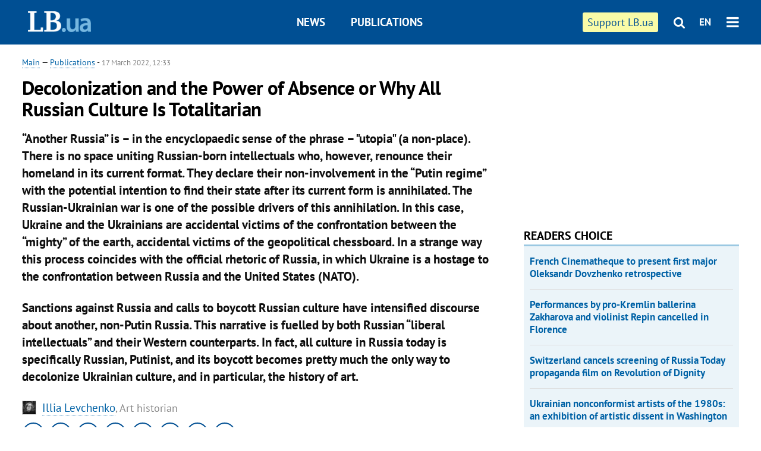

--- FILE ---
content_type: text/html; charset=utf-8
request_url: https://en.lb.ua/news/2022/03/17/11310_decolonization_power.html
body_size: 12783
content:
<!DOCTYPE html>
<html>
<head>

	<meta http-equiv="content-type" content="text/html;charset=utf-8">
	<title>Decolonization and the Power of Absence or Why All Russian Culture Is Totalitarian </title>
	<meta name="keywords" content="">
	<meta name="description" content="“Another Russia” is – in the encyclopaedic sense of the phrase – &quot;utopia&quot; (a non-place). There is no space uniting Russian-born intellectuals who, however, renounce their homeland in its current format. They declare their non-involvement in the “Putin regime” with the potential intention to find their state after its current form is annihilated. The Russian-Ukrainian war is one of the possible drivers of this annihilation. In this case, Ukraine and the Ukrainians are accidental victims of the confrontation between the “mighty” of the earth, accidental victims of the geopolitical chessboard. In a strange way this process coincides with the official rhetoric of Russia, in which Ukraine is a hostage to the confrontation between Russia and the United States (NATO). Sanctions against Russia and calls to boycott Russian culture have intensified discourse about another, non-Putin Russia. This narrative is fuelled by both Russian “liberal intellectuals” and their Western counterparts. In fact, all culture in Russia today is specifically Russian, Putinist, and&amp;#8230;">
	    <link rel="canonical" href="https://en.lb.ua/news/2022/03/17/11310_decolonization_power.html" />
    	
    <meta name="format-detection" content="telephone=no">

            <link rel="dns-prefetch" href="//i.lb.ua">
    <link rel="dns-prefetch" href="//www.facebook.com">
    <link rel="dns-prefetch" href="//www.googletagservices.com">
    <link rel="dns-prefetch" href="//googleads.g.doubleclick.net">
    <link rel="dns-prefetch" href="//pagead2.googlesyndication.com">

    <link rel="preload" href="/media/217/news/fonts/ptsans.woff2" as="font" type="font/woff2" crossorigin>
    <link rel="preload" href="/media/217/news/fonts/ptsansb.woff2" as="font" type="font/woff2" crossorigin>
    <link rel="preload" href="/media/217/news/fonts/icons.woff2" as="font" type="font/woff2" crossorigin>

    <link rel="preload" href="/media/217/news/css/style.css" type="text/css" as="style" onload="this.onload=null;this.rel='stylesheet'">

    <link rel="preload" href="/media/217/news/js/jquery-3.1.1.min.js" as="script">
    <link rel="preload" href="/media/217/news/js/common.js" as="script">
    <link rel="preload" href="//pagead2.googlesyndication.com/pagead/js/adsbygoogle.js" as="script">
        <link rel="preload" href="/media/217/news/css/social-likes.css" type="text/css" as="style" onload="this.onload=null;this.rel='stylesheet'">

		<link rel="alternate" type="application/rss+xml" title="LB.ua RSS" href="https://lb.ua/export/rss.xml">
	
	<!-- facebook -->
			<meta property="fb:app_id" content="147594101940225">
	<meta property="fb:admins" content="100001550293023">
	<meta property="og:site_name" content="LB.ua">
    <meta name="twitter:site" content="@lb_ua">
	    <meta name="RESOURCE-TYPE" content="DOCUMENT" />
    <meta name="DISTRIBUTION" content="GLOBAL" />

	<meta property="og:url" content="https://en.lb.ua/news/2022/03/17/11310_decolonization_power.html"/>
    <meta property="og:type" content="article"/>
	<meta property="og:title" content="Decolonization and the Power of Absence or Why All Russian Culture Is Totalitarian"/>
	<meta property="og:description" content="“Another Russia” is – in the encyclopaedic sense of the phrase – &quot;utopia&quot; (a non-place). There is no space uniting Russian-born intellectuals who, however, renounce their homeland in its current format. They declare their non-involvement in the “Putin regime” with the potential intention to find their state after its current form is annihilated. The Russian-Ukrainian war is one of the possible drivers of this annihilation. In this case, Ukraine and the Ukrainians are accidental victims of the confrontation between the “mighty” of the earth, accidental victims of the geopolitical chessboard. In a strange way this process coincides with the official rhetoric of Russia, in which Ukraine is a hostage to the confrontation between Russia and the United States (NATO). Sanctions against Russia and calls to boycott Russian culture have intensified discourse about another, non-Putin Russia. This narrative is fuelled by both Russian “liberal intellectuals” and their Western counterparts. In fact, all culture in Russia today is specifically Russian, Putinist, and its boycott becomes pretty much the only way to decolonize Ukrainian culture, and in particular, the history of art." />

    <meta name="twitter:title" content="Decolonization and the Power of Absence or Why All Russian Culture Is Totalitarian" />
    <meta name="twitter:description" content="“Another Russia” is – in the encyclopaedic sense of the phrase – "utopia" (a non-place). There is no space uniting Russian-born intellectuals who, however, renounce their homeland in its current format. They declare their non-involvement in the “Putin regime” with the potential intention to find their state after its current form is annihilated. The Russian-Ukrainian war is one of the possible drivers of this annihilation. In this case, Ukraine and the Ukrainians are accidental victims of the confrontation between the&#8230;" />

	            <meta property="og:image" content="https://i.lb.ua/english/047/48/6234b7d51647f.jpeg"/>
    <meta property="og:image:width" content="480"/>
    <meta property="og:image:height" content="320"/>
    <meta property="og:image:secure_url" content="https://i.lb.ua/english/047/48/6234b7d51647f.jpeg"/>
    <meta property="og:image:width" content="480"/>
    <meta property="og:image:height" content="320"/>
    <meta property="og:image" content="https://i.lb.ua/english/047/48/6234b7d51647f_200_130.jpeg"/>
    <meta property="og:image:width" content="200"/>
    <meta property="og:image:height" content="130"/>

    <meta name="twitter:image" content="https://i.lb.ua/english/047/48/6234b7d51647f.jpeg" />
    <meta name="twitter:card" content="summary_large_image">
        	
        
    <meta name="viewport" content="width=device-width,initial-scale=1,user-scalable=yes">

	<!-- CSS -->
	        <link rel="stylesheet" href="/media/217/news/css/style.css">
    <link rel="shortcut icon" type="image/x-icon" href="/favicon.ico">
        <link rel="stylesheet" href="/media/217/news/css/social-likes.css">

	    <script src="/media/217/news/js/jquery-3.1.1.min.js"></script>
        <script async src="/media/217/news/js/common.js"></script>
		
        <script async src="https://securepubads.g.doubleclick.net/tag/js/gpt.js"></script>
    <script>
        window.googletag = window.googletag || {cmd: []};
    </script>
    
        <script async src="https://pagead2.googlesyndication.com/pagead/js/adsbygoogle.js"></script>
    <script>
    (adsbygoogle = window.adsbygoogle || []).push({
          google_ad_client: "ca-pub-6096932064585080",
          enable_page_level_ads: true });
    </script>
    
        <script type="application/ld+json">
    {
        "@context": "https://schema.org",
        "@type": "NewsArticle",
        "mainEntityOfPage": {
            "@type": "WebPage",
            "@id": "https://en.lb.ua/news/2022/03/17/11310_decolonization_power.html"
        },
        "headline": "Decolonization and the Power of Absence or Why All Russian Culture Is Totalitarian",
                "image": [
            "https://i.lb.ua/english/047/48/6234b7d51647f.jpeg"
        ],
                "datePublished": "2022-03-17T12:33:00+02:00",
        "dateModified": "2022-03-18T19:04:00+02:00",
                "author": {
            "@type": "Person",
            "name": "Illia Levchenko"
        },
                "publisher": {
            "@type": "Organization",
            "name": "LB.ua",
            "alternateName": "Лівий берег",
            "logo": {
                "@type": "ImageObject",
                "url": "https://lb.ua/media/news/img/logo/logo.white.png"
            }
        }
    }
    </script>
</head>


<body >


<header class="site-header">
	<div class="layout">
	<div class="layout-wrapper clearfix">
        <nav class="header">
            <div class="logo logo-eng"><a href="https://en.lb.ua"></a></div>
            <ul class="nav-menu nav-menu-right">
                <li class="nav-item nav-item-donate"><a href="https://en.lb.ua/news/2022/03/04/10185_need_your_support_.html" target="_blank"><span>Support&nbspLB.ua</span></a></li>


                                
                
                                <li class="nav-item nav-item-search hide-on-phone"><a href="#header-search" data-toggle="collapse" aria-expanded="false" aria-controls="header-search"><span class="icons icon-search" ></span></a></li>
                
                <li class="nav-item nav-item-lang dropdown"><a href="javascript:void(0);" data-toggle="dropdown" type="button">EN</a>
    <ul class="dropdown-menu dropdown-lang">
        <li class="border"><a href="//lb.ua" alt="українська">УКР</a></li>
    </ul>
</li>

				<li class="nav-item nav-item-menu dropdown"><a a href="javascript:void(0);" onclick="return false;" type="button" data-toggle="dropdown"><span class="icons icon-bars"/></a>
    <div class="dropdown-menu dropdown-right">
        <div class="dropdown-flex">
            <ul class="dropdown-flex-box">
                <li><a href="/newsfeed">News</a></li>
                <li><a href="/analytics">Publications</a></li>
                <li><a href="/author">Authors</a></li>
                <li><a href="/archive">Archive</a></li>
            </ul>
        </div>
        <div class="nav-item-menu-icons" style="min-width: 240px;">
            <a rel="nofollow" target="_blank" href="https://www.facebook.com/%D0%9B%D1%96%D0%B2%D0%B8%D0%B9-%D0%91%D0%B5%D1%80%D0%B5%D0%B3-LBUA-111382865585059"><span class="icons icon-facebook"/></a>
            <a rel="nofollow" target="_blank" href="https://twitter.com/lb_ua"><span class="icons icon-twitter"/></a>
            <a rel="nofollow" href="https://lb.ua/rss/eng/rss.xml"><span class="icons icon-rss"/></a>
            <a rel="nofollow" href="#header-search" data-toggle="collapse" aria-expanded="false" aria-controls="header-search"><span class="icons icon-search"/></a>
        <!-- <a rel="nofollow" target="_blank" href="https://vk.com/lb_ua"><span class="icons icon-vk"/></a> -->
        </div>
    </div>
</li>
            </ul>

            <ul class="nav-menu nav-menu-main">
    <li class=""><a href="/newsfeed">News</a></li>
    <li class="nav-item-analytics"><a href="/analytics">Publications</a></li>
    
</ul>

    		
        </nav>
	</div>
	</div>

        <div class="collapse" id="header-search">
    <div class="layout">
        <div class="layout-wrapper">
            <form class="search-form" action="/search">
                <input class="search-txt" type="text" name="q" placeholder="Search phrase"/>
                <button class="search-btn" type="submit"><span class="icons icon-search"></span></button>
            </form>
        </div>
    </div>
    </div>
    
    	<div class="sub-menu">
	<div class="layout">
		<div class="layout-wrapper">
			<ul class="nav-links">
						    				    			    						</ul>
		</div>
	</div>
	</div>
    
</header>

    
<div class="site-content layout layout-material">

        <div class="layout-wrapper clearfix">

        
		<div class="col-content ">
		    <div class="col-content-wrapper clearfix">

            <article class="material" itemscope itemtype="https://schema.org/NewsArticle">
    	
	<div class="header">
		<div class="date">
            <a href="https://en.lb.ua">Main</a> &mdash;
<a href="/analytics">Publications</a> -
                        <time class="time" pubdate itemprop="datePublished" datetime="2022-03-17T12:33:00Z">17 March 2022, 12:33</time>                        <meta itemprop="dateModified" content="2022-03-18"/>
		</div>

        
                <h1 itemprop="headline">Decolonization and the Power of Absence or Why All Russian Culture Is Totalitarian 
                    </h1>
        
		

                <div class="material-h2" itemprop="description"><p>“Another Russia” is – in the encyclopaedic sense of the phrase – "utopia" (a non-place). There is no space uniting Russian-born intellectuals who, however, renounce their homeland in its current format. They declare their non-involvement in the “Putin regime” with the potential intention to find their state after its current form is annihilated. The Russian-Ukrainian war is one of the possible drivers of this annihilation. In this case, Ukraine and the Ukrainians are accidental victims of the confrontation between the “mighty” of the earth, accidental victims of the geopolitical chessboard. In a strange way this process coincides with the official rhetoric of Russia, in which Ukraine is a hostage to the confrontation between Russia and the United States (NATO).</p> <p>Sanctions against Russia and calls to boycott Russian culture have intensified discourse about another, non-Putin Russia. This narrative is fuelled by both Russian “liberal intellectuals” and their Western counterparts. In fact, all culture in Russia today is specifically Russian, Putinist, and its boycott becomes pretty much the only way to decolonize Ukrainian culture, and in particular, the history of art.</p></div>
        
                                            <div class="authors author-small" itemprop="author">    <div class="author-block"><a href="/author/82_illia_levchenko"><img loading="lazy" class="photo" src="https://i.lb.ua/english/055/00/6234bb56d9364_60_60.jpeg" alt="Illia Levchenko" /></a><a href="/author/82_illia_levchenko"><span>Illia Levchenko</span></a>, Art historian</div>
</div>                        	</div>

        <div class="social_items">
<a class="social_item" target="_blank" href="https://www.facebook.com/%D0%9B%D1%96%D0%B2%D0%B8%D0%B9-%D0%91%D0%B5%D1%80%D0%B5%D0%B3-LBUA-111382865585059"><img alt="Facebook" src="/media/217/news/img/social/svg/ico_facebook.svg"></a>
<a class="social_item" target="_blank" href="https://x.com/lb_ua"><img alt="X" src="/media/217/news/img/social/svg/ico_x.svg"></a>
<a class="social_item" target="_blank" href="https://news.google.com/publications/CAAiEDV6tMkld_qrUyPPCI79mAIqFAgKIhA1erTJJXf6q1MjzwiO_ZgC?hl=uk&gl=UA&ceid=UA:uk"><img alt="Google news" src="/media/217/news/img/social/svg/ico_google.svg"></a>
<a class="social_item telegram" target="_blank" href="https://t.me/lbua_official"><img alt="Telegram" src="/media/217/news/img/social/svg/ico_telegram.svg"></a>
<a class="social_item whatsapp" target="_blank" href="https://whatsapp.com/channel/0029VauDSICJkK76e3PmZQ01"><img alt="Whatsapp" src="/media/217/news/img/social/svg/ico_whatsapp.svg"></a>
<a class="social_item" target="_blank" href="https://invite.viber.com/?g2=AQBYUdAHMR2JGFPjD6YZwS8PNwrijYiZxSPxC14PhuVSJIguvtO7rDHybnkn%2BiSu"><img alt="Viber" src="/media/217/news/img/social/svg/ico_viber.svg"></a>
<a class="social_item" target="_blank" href="https://www.instagram.com/lb.ua_official?igsh=MmozYmEycGlta3Vh"><img alt="Instagram" src="/media/217/news/img/social/svg/ico_instagram.svg"></a>
<a class="social_item" target="_blank" href="https://www.youtube.com/@lblive1902"><img alt="Youtube" src="/media/217/news/img/social/svg/ico_youtube.svg"></a>
</div>
	
		<div class="image" itemprop="image" itemscope itemtype="https://schema.org/ImageObject" data-ad-ignore="true">
		<img loading="lazy" src="https://i.lb.ua/english/047/48/6234b7d51647f.jpeg" alt="Decolonization and the Power of Absence or Why All Russian Culture Is Totalitarian " >
        <meta itemprop="width" content="480" />
        <meta itemprop="height" content="320" />
        <meta itemprop="url" content="https://i.lb.ua/english/047/48/6234b7d51647f.jpeg" />
				<div class="author">Photo: EPA/UPG</div>	</div>
	
	
	

	
        <div itemprop="articleBody"><p>Art cannot be outside politics. It is not just an integrated part of politics; it rather stands at the origins of power as a form of policy implementation. European empires established their control first in the form of cultural hegemony, and only then introduced their economic and physical (territorial, military, etc.) presence. Appropriation may be the very essence of art. Its syncretism, influences, borrowing, imitation are evidence of undisguised aggression, subjugation and sometimes destruction of the other in all and any its manifestations as far as the other poses threats to the monopoly of power with its own version of truth.</p> <p>The full-scale Russian invasion of Ukraine on 24 February 2022, acted as a catalyst for decolonization processes not in theoretical but in practical terms. The day before the bombing, I was sitting in the centre of Kyiv drinking coffee and reading an interview with Madina Tlostanova about the trivialization of decolonization. A well-known Russian researcher of postcolonial studies said that calls to decolonize everything in a row simplify the understanding of the process, nullify its outcome, and eliminate the radical potential of the theory itself. All that Madina Tlostanova managed to do after 24 February, as well as a large part of Russia’s “liberal-minded intellectuals”, was to stick the Ukrainian flag on their avatars, set a black background instead of a photograph, and write “no to war.”</p> <p><div class="photos photo-item photo-align-center" data-ad-ignore="true">
    <div class="photo-item-image" data-ad-ignore="true">
        <img src="https://i.lb.ua/104/53/623307f59c52d.jpeg" alt="Alevtyna Kahidze. 04.03.2022" />
        <div class="author">Photo: Artist`s Facebook page</div>    </div>
    Alevtyna Kahidze. 04.03.2022</div>
</p> <p>This can be called the trivialization of war, its reduction to an amorphous idea, which yesterday’s critics of the Enlightenment project reluctantly analyse, while remaining typically “modern” people with their subject-object vision, often devoid of any empathy. In Russia, the culture of ”Dostoevsky” has really won, where murder is not only committed, but it is also justified from the standpoint of mathematics. Just as Rodion Raskolnikov belongs, physically and spiritually, not to himself but to the state, so every Russian intellectual today is involved in ethnocide (“denazification” in official Russian rhetoric). After all, politics is, as Dostoevsky notes, “thoughts that float in the air.”</p> <p>After a series of actions that launched the process of cultural “abolition of Russia”, some Russian intellectuals spoke about the existence of another (real) Russia. This attempt to preserve the monopoly of the metropolis in the world institutions, after the emergence of a new iron curtain between Europe and Russia, naively gives the culture a place of autonomous structure, which should begin the disintegration of the state itself: totalitarian, Putinist, “fascist” state. Thus, after the shelling of Babyn Yar by Russian troops (five people were killed in air strikes, including a Russian citizen), "Russian-born" art historian Ekaterina Degot wrote that the re-assassination of Holocaust victims was carried out “not by Russians but by Putin.”</p> <p><div class="photos photo-item photo-align-center" data-ad-ignore="true">
    <div class="photo-item-image" data-ad-ignore="true">
        <img src="https://i.lb.ua/029/42/62330829a22d0.jpeg" alt="Kateryna Lysovenko. Dictator makes people dead. The dead make the dictator food. 28.02.2022." />
        <div class="author">Photo: Artist`s Facebook pageі</div>    </div>
    Kateryna Lysovenko. Dictator makes people dead. The dead make the dictator food. 28.02.2022.</div>
</p> <p>However, Russian culture is nothing more than the result of long-term forced hybridization of subjugated cultures by the metropolis. Decolonization of Russia is impossible without the complete abolition of its culture. After all, under the guise of culture as a “soft power” in the most diverse manifestations Russia has exerted and continues to exert authoritative pressure.</p> <p><b>Cultural visibility (representation) is usually possible only under conditions of strong economic infusions in the broadest meaning: from the material circulation of art to the establishment of market processes</b> that link art production, art criticism, museum and gallery business, education, etc. The rhetoric within which the notion of “Russian culture” emerges in the post-Soviet and often global space is no less powerful in its overriding positivity than the rhetoric of "European art" in relation to traditional non-European cultures. While the raw materials of the colonies sustained the empire, it produced a culture of privileged ethnicity and (or) political class. Presence is stronger and more convincing than absence, while presence can be pointed out, it can be seen, it does not need additional explanations. <b>The power of presence and availability is the rhetoric with which (un)consciously Russian intellectuals continue to constitute the imperial status of the state to which they belong.</b></p> <p>Today’s discriminatory actions against Russian culture are seen by Russians and many Europeans as a crime against pluralism, which cannot be done with good intentions and undermines European democracy. However, such a sham position is a conscious speculation that vaguely asserts imperialism. Western intellectuals who hold such beliefs are compromising themselves by claiming, for example, that “Russian is the language of educated people in the former Soviet republics,” that “art is completely outside politics.” For example, Gary Morson, a Slavist at Northwestern University, willingly quotes Russian opera singer Anna Netrebko, who was fired from the Metropolitan Opera on 3 March 2022: “Forcing artists … to express their political views publicly and condemn their homeland is wrong. It should be a free choice. Like many of my colleagues, I am not a political person… I am an artist, and my goal is to unite people through political rifts.” I would like to remind you that in 2014 Netrebko, a “non-political person”, received a flag from the Speaker of Parliament of the so-called “DPR” and “LPR” – the “flag of Novorossia”.</p> <p>In his text, Gary Morson says he does not understand why the concerts of Stravinsky, Tchaikovsky, lectures on Pushkin and Dostoevsky are canceled, even though they were born “long before Putin.” This misunderstanding (and consequently the reduction of the Russian-Ukrainian war to the guilt of one person) is another product of Russian colonialism, and at the same time <b>a demonstration of the professional incompetence of many Western intellectuals. After all, most of them still think of the culture of existence, for which the metropolis has always spent enormous resources.</b></p> <p>Here we can mention the political isolation in which Bolshevik Russia found itself after the February coup. European monarchs had strong interstate and (often) family ties with the monarchs of the Russian Empire. The Bolsheviks were considered illegitimate, especially given the de facto refusal of the Bolshevik government to implement the agreements concluded by Nicholas II. Today, however, for European and American researchers, both imperial and Soviet-imperial regimes have become quite legitimate. The gaps between them have been bridged by the tradition and culture of existence.</p> <p><div class="photos photo-item photo-align-center" data-ad-ignore="true">
    <div class="photo-item-image" data-ad-ignore="true">
        <img src="https://i.lb.ua/063/13/6233084b72b4f.jpeg" alt="Ada Rubachuk and Volodymyr Melnychenko. Wall of Remembrance. 11.08.2021" />
        <div class="author">Photo: Maksym Kogutiak</div>    </div>
    Ada Rubachuk and Volodymyr Melnychenko. Wall of Remembrance. 11.08.2021</div>
</p> <p>The traditional role of the university and its institutions also contributes to the establishment of colonial discourse. In this system, a Slavist who knows only Russian can claim to understand, study, and teach the entire culture of the Russian Empire and the USSR, can perceive Russia as their sole successor. Meanwhile, the study of the existing culture of (former) colonies requires a certain qualification and sometimes a completely different vision (methodology). After all, <b>the Ukrainian culture of absence is the paradoxical absence of the consequences of the activities of all “dead [killed], living and unborn</b>.” The “special operation” of the Russian Federation in Ukraine means the cancelled exhibitions, unwritten texts, destroyed works of art, redistribution of funding with its minimization in the field of culture, uncreated works of murdered artists. This is not the first time in the history of Ukrainian lands. <b>This emptiness must certainly be turned into power: yes, it is emptiness, but it is not tainted with blood and lies.</b></p> <p>However, at the same time, we must assert our right to the Soviet and imperial heritage, which in one way or another was created by people from Ukraine. As an example is the position on the building of the Russian pavilion at the Venice Biennale: the team of the Ukrainian pavilion in a text published on <a href="https://artreview.com/ukraine-pavilion-a-statement-on-russian-representation-at-the-venice-biennale/">ArtReview</a> reminded that the Russian pavilion was built at the expense of Ukrainian philanthropist and collector Bohdan Khanenko.</p> <p><div class="photos photo-item photo-align-center" data-ad-ignore="true">
    <div class="photo-item-image" data-ad-ignore="true">
        <img src="https://i.lb.ua/110/60/6233087a9562b.jpeg" alt="Russian Pavilion (1914)" />
        <div class="author">Photo: Archdaily (Private collection)</div>    </div>
    Russian Pavilion (1914)</div>
</p> <p>The aforementioned Ekaterina Degot, in her turn, offers the first steps in the reverse process, which would indicate the “complete destruction of the old” in Russia: “The Kremlin should not contain any form of power, it should be a place for citizens and tourists. The whole discourse of “Russia vs the West” must be rejected as toxic. The Tretyakov Gallery must, in its understanding of classical Russian art, reflect its consciously and unconsciously colonial, as well as anti-colonial nature. Racist and classist discrimination against people because of their provincial accent must be completely stopped. At least some Russians need to learn Ukrainian in order to speak two languages in Kyiv in the distant future.”</p> <p>But even in this letter on the need to understand the colonial essence of culture, Mrs. Degot uses colonial vocabulary, calling Ukraine (and not only) a province. After all, even this “progressive” part of Russian intellectuals simply has no other language. In comments to the same post, Mrs. Degot notes that if the artist (Katarzyna Kobro, who was born in Moscow but grew up in Riga and worked in Vilnius, Belarus, and Poland) has used Russian all her life, she is obviously a Russian artist.</p> <p>Thus, in keeping with the spirit of the “official” culture of the Russian Federation, which has long been a servile mouthpiece of “traditional” Russian values, unification is carried out by force. Through the language, and through the topology provided by the system – born here, so you are a Russian. And the whole idea of “another Russia'', which seems to be in exile and should be returned to Russian territory by Ukrainian bloodshed, is also just a mannered effort of the metropolis: “khokhly [derogatory name for Ukrainians] will come and build everything.”</p> <p>For comparison, it is also interesting to look at the rhetoric of officials of Russian museum institutions. Hermitage Director General Mikhail Piotrovsky has already become a target for his close ties to Vladimir Putin. However, this is the problem of such a vision: Piotrovsky loses his name, he simply becomes the "director of the Russian Museum", which performs its function and exploits art in accordance with the interests and values of the state.</p> <p>For example, the same Piotrovsky said a few years ago that the Hermitage preserves the best version of “Peter and Paul” by El Greco. That is, while European presidential candidates are recording the restitution of cultural values in the election program, Russia retains the status of a centrifugal metropolis, where the best (!) replicas of works converge. Provenance in the museum’s rhetoric means absolutely nothing, while French President Emmanuel Macron has officially stated that illegally seized African artifacts must be removed. He does not care about the further conditions of storage of these artifacts, because “it is important to break any, even a symbolic, connection with the imperial past.”</p> <p>Since the beginning of the full-scale war of the Russian Federation against Ukraine, the Hermitage has made one post on social networks concerning Ukraine. On 27 February, employees posted a photo of a fragment of Ukrainian embroidery in the traditional imperial discourse: the art of the peoples of the empire.</p> <p><div class="photos photo-item photo-align-center" data-ad-ignore="true">
    <div class="photo-item-image" data-ad-ignore="true">
        <img src="https://i.lb.ua/015/29/6233089aa53df.png" alt="" />
        <div class="author">Photo: Screenshot from the Hermitage`s Instagram page</div>    </div>
    </div>
</p> <p> ***</p> <p>The American sociologist Howard Becker proposes to consider art exclusively from the standpoint of “collective action” with the division of labour and the scheme of relations, which in itself is an economic redistribution and economic policy. With classical art, where the role of the creator is reduced to a craftsman, this is not surprising, with contemporary art some explanation is needed. On the one hand, contemporary art is subversive and involves an extreme measure of sociality, the intrusion of the critical into the existing social infrastructure. On the other hand, it is the art of radical expression of the author’s position. In both cases, the actual political field determines the nature of art: through direct invasion or exit.</p> <p>That is why <b>today the whole Russian culture becomes a totalitarian culture by default, even if artists were born long before “Putin”. This is because the context in which the culture of existence is located and the ways in which it found itself in that context are paramount.</b> All the art and official rhetoric surrounding art in the Russian Federation is deeply Russian, deeply Putinist, if that is the case. After all, art is politics.</p> </div>
    

	

	
	

    

            

        	<div class="authors">
			    <div class="author-block"><a href="/author/82_illia_levchenko"><img loading="lazy" class="photo" src="https://i.lb.ua/english/055/00/6234bb56d9364_60_60.jpeg" alt="Illia Levchenko" /></a><a href="/author/82_illia_levchenko"><span>Illia Levchenko</span></a>, Art historian</div>

		</div>
        

    
            

    <div class="hidden" itemprop="publisher" itemscope itemtype="https://schema.org/Organization">
        <meta itemprop="name" content="LB.ua" />
        <div class="hidden" itemprop="logo" itemscope itemtype="https://schema.org/ImageObject">
            <meta itemprop="url" content="https://lb.ua/media/news/img/logo/logo.png" />
        </div>
    </div>
    <meta itemscope itemprop="mainEntityOfPage" itemType="https://schema.org/WebPage" itemid="https://en.lb.ua/news/2022/03/17/11310_decolonization_power.html" />


    <noindex>
        <div class="block read-social">
    </div>
            
            
        
    
                    </noindex>

    
    


            

            </article>



<div class="material-related">
    
                        
                                    

<noindex>
    
    
                            <section class="block related-news related-by-rubric">
<div class="caption no-margin">Read also</div>
<ul class="lenta lenta-simple">
    <li class="item-news  ">    <time datetime="2022-03-18T12:31:00Z">
    18 March 2022, 12:31
    </time>
        <div class="title"><a href="https://en.lb.ua/news/2022/03/18/11292_three_occupiers_missiles_shot_down.html">Three occupiers’ missiles shot down in Vinnytsia region
</a></div>
</li>

    <li class="item-news  ">    <time datetime="2022-03-18T12:20:00Z">
    18 March 2022, 12:20
    </time>
        <div class="title"><a href="https://en.lb.ua/news/2022/03/18/11295_russia_used_up_nearly_missiles.html">Russia used up nearly all missiles and is trying to produce them day and night – General Staff
</a></div>
</li>

    <li class="item-news  ">    <time datetime="2022-03-18T10:38:00Z">
    18 March 2022, 10:38
    </time>
        <div class="title"><a href="https://en.lb.ua/news/2022/03/18/11286_occupiers_fired_residential.html">The occupiers fired on a residential area in the Podilskyi district. One person died, four children out of 19 were injured (upda
</a></div>
</li>

    <li class="item-news  ">    <time datetime="2022-03-18T10:30:00Z">
    18 March 2022, 10:30
    </time>
        <div class="title"><a href="https://en.lb.ua/news/2022/03/18/11287_kharkiv_enemy_shelling_damaged.html">In Kharkiv, enemy shelling damaged a university building and residential buildings, and there were casualties
</a></div>
</li>

    <li class="item-news  important">    <time datetime="2022-03-18T09:26:00Z">
    18 March 2022, 09:26
    </time>
        <div class="title"><a href="https://en.lb.ua/news/2022/03/18/11285_enemies_mock_civilians_sumy.html">Enemies mock civilians in the Sumy region and shell the Luhansk region from "Grad"
</a></div>
</li>

    <li class="item-news  ">    <time datetime="2022-03-18T09:19:00Z">
    18 March 2022, 09:19
    </time>
        <div class="title"><a href="https://en.lb.ua/news/2022/03/18/11284_russia_has_already_lost_ukraine.html">Russia has already lost in Ukraine more than 14,200 militaries, 205 planes and helicopters - the General Staff
</a></div>
</li>

    <li class="item-news  ">    <time datetime="2022-03-18T08:36:00Z">
    18 March 2022, 08:36
    </time>
        <div class="title"><a href="https://en.lb.ua/news/2022/03/18/11288_russian_cruise_missile_attack_lviv.html">Russian cruise missile attack on Lviv destroyed the building of aircraft repair plant
</a></div>
</li>

    <li class="item-news  ">    <time datetime="2022-03-18T08:25:00Z">
    18 March 2022, 08:25
    </time>
        <div class="title"><a href="https://en.lb.ua/news/2022/03/18/11282_occupiers_fired_military.html">The occupiers fired on a military facility near Zaporizhzhia (updated)
</a></div>
</li>

    <li class="item-news  important">    <time datetime="2022-03-18T08:13:00Z">
    18 March 2022, 08:13
    </time>
        <div class="title"><a href="https://en.lb.ua/news/2022/03/18/11283_130_people_rescued_rubble.html"><span class="ico-text">Photo</span>130 people rescued from the rubble of the Mariupol drama theater. Still at least 1,300 more may remain under rubble
</a></div>
</li>

    <li class="item-article ">    <time datetime="2022-03-18T08:00:00Z">
    18 March 2022, 08:00
    </time>
    <div class="author">    Volodymyr Sheiko            </div>    <div class="title"><a href="https://en.lb.ua/news/2022/03/18/11413_cancel_russian_culture_means.html">‘Cancel Russian culture’ as a means of survival
</a></div>
</li>

    <li class="item-news  ">    <time datetime="2022-03-18T07:32:00Z">
    18 March 2022, 07:32
    </time>
        <div class="title"><a href="https://en.lb.ua/news/2022/03/18/11281_russians_destroyed_more_than_20.html">Russians destroyed more than 20 houses and infrastructure objects in Severodonetsk and Rubizhne
</a></div>
</li>

    <li class="item-news  ">    <time datetime="2022-03-18T07:03:00Z">
    18 March 2022, 07:03
    </time>
        <div class="title"><a href="https://en.lb.ua/news/2022/03/18/11280_occupiers_significantly.html">The occupiers have significantly exhausted their human resources - the General Staff
</a></div>
</li>

    <li class="item-news  ">    <time datetime="2022-03-18T00:52:00Z">
    18 March 2022, 00:52
    </time>
        <div class="title"><a href="https://en.lb.ua/news/2022/03/18/11276_zelenskyy_negotiations.html">Zelenskyy on negotiations with Russia: this is not the time to reveal our tactics
</a></div>
</li>

    <li class="item-news  important">    <time datetime="2022-03-18T00:37:00Z">
    18 March 2022, 00:37
    </time>
        <div class="title"><a href="https://en.lb.ua/news/2022/03/18/11275_russia_has_recruited_thousand.html">Russia has recruited about a thousand mercenaries from the army of Bashar al-Assad and Hezbollah - General Staff
</a></div>
</li>

    <li class="item-news  ">    <time datetime="2022-03-18T00:20:00Z">
    18 March 2022, 00:20
    </time>
        <div class="title"><a href="https://en.lb.ua/news/2022/03/18/11278_volunteer_elia_shchemur_killed.html">Volunteer Elia Shchemur was killed during the bombing of the center of Kharkiv on 1 March 2022
</a></div>
</li>

</ul>
</section>
 
                

    </noindex>
</div>


<noindex>
<div class="float_container_t0 hidden"></div>
<div class="float_container_t2 hidden"></div>
</noindex>

	    	</div>

        		</div>

		<aside class="col-right">
        	
			    

    

    <section class="adv-banner-3">
<!-- Content.300x250 -->
<ins class="adsbygoogle"
     style="display:inline-block;width:300px;height:250px"
     data-ad-client="ca-pub-6096932064585080"
     data-ad-slot="4143330288"></ins>
<script>
(adsbygoogle = window.adsbygoogle || []).push({});
</script></section>

    
    	
        <section class="section-popular have-background hide-on-phone">
<div class="caption">Readers choice</div>
    <ul class="feed background">
        <li>
        <a href="">
            
            French Cinematheque to present first major Oleksandr Dovzhenko retrospective

        </a>
    </li>
        <li>
        <a href="">
            
            Performances by pro-Kremlin ballerina Zakharova and violinist Repin cancelled in Florence

        </a>
    </li>
        <li>
        <a href="">
            
            Switzerland cancels screening of Russia Today propaganda film on Revolution of Dignity

        </a>
    </li>
        <li>
        <a href="">
            
            Ukrainian nonconformist artists of the 1980s: an exhibition of artistic dissent in Washington

        </a>
    </li>
        <li>
        <a href="">
            
            Ancient gods of Ukraine’s East: ‘The Sin Eater’ graphic novel explores Donbas mythology and memory

        </a>
    </li>
        <li>
        <a href="">
            
            Ukraine’s air defence and the state of the sky: a forecast for 2026

        </a>
    </li>
        <li>
        <a href="">
            
            Pro-Putin violinist Vadim Repin plans performance in Germany ahead of the anniversary of Russia’s full-scale invasion

        </a>
    </li>
    </ul>
    
</section>

    <section class="adv-block">
<div class="adv-banner-4 sticked hide-on-tablet hide-on-phone">
<div class="adv-caption">Реклама</div>
<!-- Index.300x600 -->
<ins class="adsbygoogle"
     style="display:inline-block;width:300px;height:600px"
     data-ad-client="ca-pub-6096932064585080"
     data-ad-slot="8605697088"></ins>
<script>
(adsbygoogle = window.adsbygoogle || []).push({});
</script></div>
</section>
	    

			</aside>

	</div>
    
</div>


<footer class="site-footer">
	<div class="layout">
<div class="layout-wrapper clearfix">
	<a class="scroll-top" href="#"></a>
	<div class="footer-links">
		<ul>
			
            <li><a href="/about">About us</a></li>
            <li><a href="https://lb.ua/reklama">Advertising</a></li>
            <li><a href="">Ивенты</a></li>
            <li><a href="/about/contacts">Editorial</a></li>
            <li><a href="/about/standards">Standards and Policies</a></li>
			<li><a href="/about/terms">User agreement</a></li>
		</ul>
	</div>

	<div class="about">
                <p>LB.ua must be linked directly in case of full or partial reproduction of materials. No materials containing links to the Ukrainian News agency or the Ukrainian Photo Group may be re-printed, copied, reproduced or used in any other way</p>
        <p>Materials posted on the site with the label "Advertisement" / "Company News" / "Press Release" / "Promoted" are advertising and are published on the rights of advertising. , however, the editors participate in the preparation of this content and share the opinions expressed in these materials.</p>
        <p>The editors are not responsible for the facts and value judgments published in advertising materials. According to Ukrainian legislation, the advertiser is responsible for the content of advertising.</p>
        <p>The International Renaissance Foundation provides institutional support to the editorial office of LB.UA within the framework of the "Social Capital" program. Materials produced in the framework of support reflect the position of the authors and do not necessarily coincide with the position of the International Renaissance Foundation.</p>
        <p>Online Media Entity; Media ID - R40-05097</p>
            </div>
	<div class="counters">
                <span><a rel="nofollow" href="http://depositphotos.com/?utm_source=LB&amp;utm_medium=footer&amp;utm_campaign=UA-brand"><img loading="lazy" src="/media/217/news/img/icos/deposit2.png" alt="DepositPhotos" width="143" height="33"></a></span>
        <span><a rel="nofollow" href="http://irf.ua"><img loading="lazy" src="/media/217/news/img/icos/irf.png" alt="IRF" width="105" height="33"></a></span>
        <span><a rel="nofollow" href="https://serpstat.com/uk/"><img loading="lazy" src="/media/217/news/img/icos/serpstat.svg" alt="Serpstat" width="140" height="33""></a></span>
        		    		<!-- Google tag (gtag.js) -->
<script async src="https://www.googletagmanager.com/gtag/js?id=G-SQPB7DNKSQ"></script>
<script>
  window.dataLayer = window.dataLayer || [];
  function gtag(){dataLayer.push(arguments);}
  gtag('js', new Date());

  gtag('config', 'G-SQPB7DNKSQ');
</script>
			</div>
</div>
</div>


<div class="overlay" id="overlay"></div>


<div id="popup_mistake" class="popup do-mistake" url="/core/orphus/">
	<div class="caption">Error found! <div class="close"></div></div>
	<div class="title">Mistake in text:</div>
	<div class="text-w-mistake"></div>
	<div>It is wrong because:</div>
	<textarea></textarea>
	<br style="clear: both;" />
	<a class="button" name="send" href="#">Send</a>
	<a class="no-mistake" name="close" href="#">Oops, not an error!</a>
</div>


<div id="act-login" class="popup do-login">

</div>

</footer>



</body>

<!-- eng.vm1.gg2.lb.ua :: 2026-01-21 12:55:53 -->
</html>

--- FILE ---
content_type: text/html; charset=utf-8
request_url: https://www.google.com/recaptcha/api2/aframe
body_size: 264
content:
<!DOCTYPE HTML><html><head><meta http-equiv="content-type" content="text/html; charset=UTF-8"></head><body><script nonce="7aTzddQhfgbocBnPJ7N0xw">/** Anti-fraud and anti-abuse applications only. See google.com/recaptcha */ try{var clients={'sodar':'https://pagead2.googlesyndication.com/pagead/sodar?'};window.addEventListener("message",function(a){try{if(a.source===window.parent){var b=JSON.parse(a.data);var c=clients[b['id']];if(c){var d=document.createElement('img');d.src=c+b['params']+'&rc='+(localStorage.getItem("rc::a")?sessionStorage.getItem("rc::b"):"");window.document.body.appendChild(d);sessionStorage.setItem("rc::e",parseInt(sessionStorage.getItem("rc::e")||0)+1);localStorage.setItem("rc::h",'1768992956884');}}}catch(b){}});window.parent.postMessage("_grecaptcha_ready", "*");}catch(b){}</script></body></html>

--- FILE ---
content_type: application/javascript; charset=utf-8
request_url: https://fundingchoicesmessages.google.com/f/AGSKWxXLgVUkzPsYlhoD4Em3Kza4h3we5teW0_gTJsxH9psOMWOjRmY6DEgMVlc0UGwElXfAAZOzLXAq4Bk48S7cqkXHkxtSuXU7vbzKNYt_4ntJF7HL-vAjmSgxOcmy4HJP2L7ORmYYq3GkFjB46YgGrT8O80JQsOWMO-Bm6QWNMdIsGwdGCuqn6yqbxc0q/_/ads/banner./app.ads-/adbrite__Banner_Ads_/ad468.
body_size: -1293
content:
window['988f8883-990c-461d-abea-c0b04b290c31'] = true;